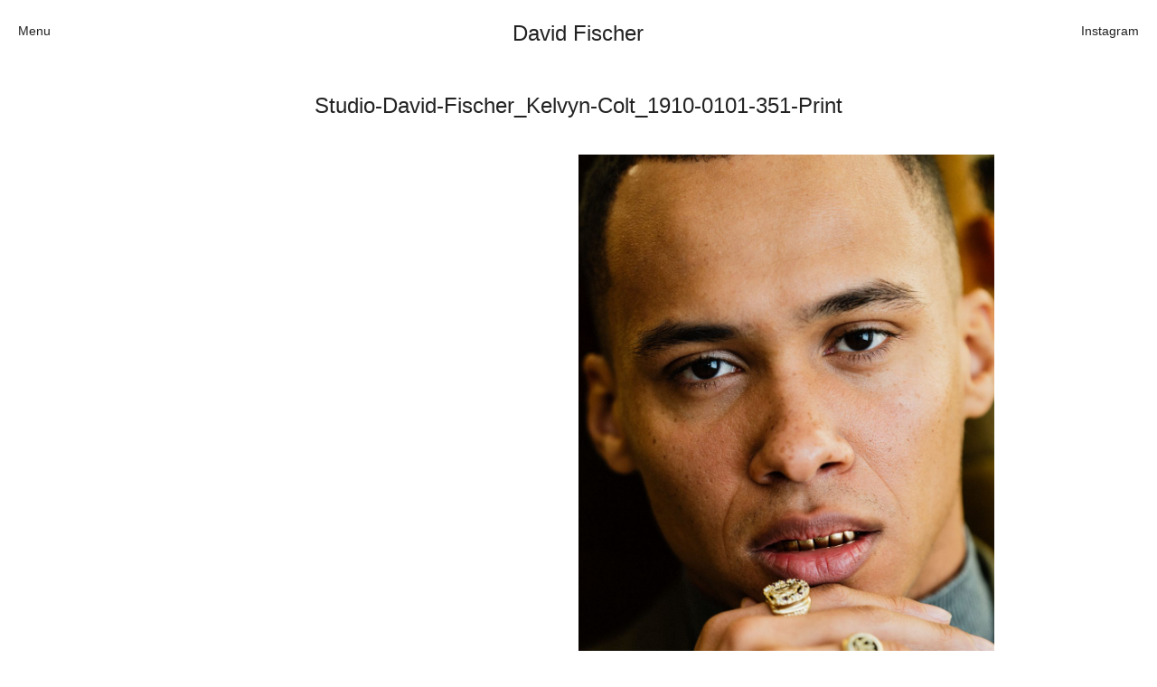

--- FILE ---
content_type: text/html; charset=UTF-8
request_url: http://studiodavidfischer.com/kelvyn-colt-mercedes-benz-eqc/studio-david-fischer_kelvyn-colt_1910-0101-351-print/
body_size: 7764
content:
<!DOCTYPE html>
<html lang="en-US" class="no-js">
    <head>
        <meta charset="utf-8">
        <meta http-equiv="X-UA-Compatible" content="IE=edge">
        <title>David Fischer &mdash; Studio-David-Fischer_Kelvyn-Colt_1910-0101-351-Print - David Fischer</title>
        <meta name="author" content="@kodform, @iamedvardscott" />
		<meta name="viewport" content="width=device-width,initial-scale=1.0,user-scalable=0,minimum-scale=1.0,maximum-scale=1.0">
		<meta name="google-site-verification" content="jTD6b6SmY8Xf8nuRjOH40jdNUitWA1fbh38me0eLUYE" />

    <link rel="apple-touch-icon" sizes="57x57"href="http://studiodavidfischer.com/wp-content/themes/fishyfischer/apple-icon-57x57.png">
		<link rel="apple-touch-icon" sizes="60x60"href="http://studiodavidfischer.com/wp-content/themes/fishyfischer/apple-icon-60x60.png">
		<link rel="apple-touch-icon" sizes="72x72"href="http://studiodavidfischer.com/wp-content/themes/fishyfischer/apple-icon-72x72.png">
		<link rel="apple-touch-icon" sizes="76x76"href="http://studiodavidfischer.com/wp-content/themes/fishyfischer/apple-icon-76x76.png">
		<link rel="apple-touch-icon" sizes="114x114"href="http://studiodavidfischer.com/wp-content/themes/fishyfischer/apple-icon-114x114.png">
		<link rel="apple-touch-icon" sizes="120x120"href="http://studiodavidfischer.com/wp-content/themes/fishyfischer/apple-icon-120x120.png">
		<link rel="apple-touch-icon" sizes="144x144"href="http://studiodavidfischer.com/wp-content/themes/fishyfischer/apple-icon-144x144.png">
		<link rel="apple-touch-icon" sizes="152x152"href="http://studiodavidfischer.com/wp-content/themes/fishyfischer/apple-icon-152x152.png">
		<link rel="apple-touch-icon" sizes="180x180"href="http://studiodavidfischer.com/wp-content/themes/fishyfischer/apple-icon-180x180.png">
		<link rel="icon" type="image/png" sizes="192x192" href="http://studiodavidfischer.com/wp-content/themes/fishyfischer/android-icon-192x192.png">
		<link rel="icon" type="image/png" sizes="32x32"href="http://studiodavidfischer.com/wp-content/themes/fishyfischer/favicon-32x32.png">
		<link rel="icon" type="image/png" sizes="96x96"href="http://studiodavidfischer.com/wp-content/themes/fishyfischer/favicon-96x96.png">
		<link rel="icon" type="image/png" sizes="16x16"href="http://studiodavidfischer.com/wp-content/themes/fishyfischer/favicon-16x16.png">
		<meta name="msapplication-TileColor" content="#BBAED1">
		<meta name="msapplication-TileImage" content="http://studiodavidfischer.com/wp-content/themes/fishyfischer/ms-icon-144x144.png">
		<meta name="theme-color" content="#BBAED1"> 
        
		<link rel="profile" href="http://gmpg.org/xfn/11" />
		<link rel="pingback" href="http://studiodavidfischer.com/xmlrpc.php" />
        <link rel="stylesheet" href="http://studiodavidfischer.com/wp-content/themes/fishyfischer/css/1403-JIRPBR.css">	
        <link rel="stylesheet" href="http://studiodavidfischer.com/wp-content/themes/fishyfischer/css/normalize.css">
        <link rel="stylesheet" href="http://studiodavidfischer.com/wp-content/themes/fishyfischer/style.css">
        <script src="http://studiodavidfischer.com/wp-content/themes/fishyfischer/js/vendor/modernizr-2.6.2.min.js"></script>
        
	    <meta name='robots' content='index, follow, max-image-preview:large, max-snippet:-1, max-video-preview:-1' />
	<style>img:is([sizes="auto" i], [sizes^="auto," i]) { contain-intrinsic-size: 3000px 1500px }</style>
	
	<!-- This site is optimized with the Yoast SEO plugin v20.8 - https://yoast.com/wordpress/plugins/seo/ -->
	<link rel="canonical" href="http://studiodavidfischer.com/kelvyn-colt-mercedes-benz-eqc/studio-david-fischer_kelvyn-colt_1910-0101-351-print/" />
	<meta property="og:locale" content="en_US" />
	<meta property="og:type" content="article" />
	<meta property="og:title" content="Studio-David-Fischer_Kelvyn-Colt_1910-0101-351-Print - David Fischer" />
	<meta property="og:url" content="http://studiodavidfischer.com/kelvyn-colt-mercedes-benz-eqc/studio-david-fischer_kelvyn-colt_1910-0101-351-print/" />
	<meta property="og:site_name" content="David Fischer" />
	<meta property="og:image" content="http://studiodavidfischer.com/kelvyn-colt-mercedes-benz-eqc/studio-david-fischer_kelvyn-colt_1910-0101-351-print" />
	<meta property="og:image:width" content="2001" />
	<meta property="og:image:height" content="3000" />
	<meta property="og:image:type" content="image/jpeg" />
	<script type="application/ld+json" class="yoast-schema-graph">{"@context":"https://schema.org","@graph":[{"@type":"WebPage","@id":"http://studiodavidfischer.com/kelvyn-colt-mercedes-benz-eqc/studio-david-fischer_kelvyn-colt_1910-0101-351-print/","url":"http://studiodavidfischer.com/kelvyn-colt-mercedes-benz-eqc/studio-david-fischer_kelvyn-colt_1910-0101-351-print/","name":"Studio-David-Fischer_Kelvyn-Colt_1910-0101-351-Print - David Fischer","isPartOf":{"@id":"http://studiodavidfischer.com/#website"},"primaryImageOfPage":{"@id":"http://studiodavidfischer.com/kelvyn-colt-mercedes-benz-eqc/studio-david-fischer_kelvyn-colt_1910-0101-351-print/#primaryimage"},"image":{"@id":"http://studiodavidfischer.com/kelvyn-colt-mercedes-benz-eqc/studio-david-fischer_kelvyn-colt_1910-0101-351-print/#primaryimage"},"thumbnailUrl":"http://studiodavidfischer.com/wp-content/uploads/2020/01/Studio-David-Fischer_Kelvyn-Colt_1910-0101-351-Print.jpg","datePublished":"2020-02-25T09:55:19+00:00","dateModified":"2020-02-25T09:55:19+00:00","breadcrumb":{"@id":"http://studiodavidfischer.com/kelvyn-colt-mercedes-benz-eqc/studio-david-fischer_kelvyn-colt_1910-0101-351-print/#breadcrumb"},"inLanguage":"en-US","potentialAction":[{"@type":"ReadAction","target":["http://studiodavidfischer.com/kelvyn-colt-mercedes-benz-eqc/studio-david-fischer_kelvyn-colt_1910-0101-351-print/"]}]},{"@type":"ImageObject","inLanguage":"en-US","@id":"http://studiodavidfischer.com/kelvyn-colt-mercedes-benz-eqc/studio-david-fischer_kelvyn-colt_1910-0101-351-print/#primaryimage","url":"http://studiodavidfischer.com/wp-content/uploads/2020/01/Studio-David-Fischer_Kelvyn-Colt_1910-0101-351-Print.jpg","contentUrl":"http://studiodavidfischer.com/wp-content/uploads/2020/01/Studio-David-Fischer_Kelvyn-Colt_1910-0101-351-Print.jpg","width":2001,"height":3000},{"@type":"BreadcrumbList","@id":"http://studiodavidfischer.com/kelvyn-colt-mercedes-benz-eqc/studio-david-fischer_kelvyn-colt_1910-0101-351-print/#breadcrumb","itemListElement":[{"@type":"ListItem","position":1,"name":"Home","item":"http://studiodavidfischer.com/"},{"@type":"ListItem","position":2,"name":"Kelvyn Colt.","item":"http://studiodavidfischer.com/kelvyn-colt-mercedes-benz-eqc/"},{"@type":"ListItem","position":3,"name":"Studio-David-Fischer_Kelvyn-Colt_1910-0101-351-Print"}]},{"@type":"WebSite","@id":"http://studiodavidfischer.com/#website","url":"http://studiodavidfischer.com/","name":"David Fischer","description":"Photographer","potentialAction":[{"@type":"SearchAction","target":{"@type":"EntryPoint","urlTemplate":"http://studiodavidfischer.com/?s={search_term_string}"},"query-input":"required name=search_term_string"}],"inLanguage":"en-US"}]}</script>
	<!-- / Yoast SEO plugin. -->


<link rel='dns-prefetch' href='//www.googletagmanager.com' />
<script type="text/javascript">
/* <![CDATA[ */
window._wpemojiSettings = {"baseUrl":"https:\/\/s.w.org\/images\/core\/emoji\/16.0.1\/72x72\/","ext":".png","svgUrl":"https:\/\/s.w.org\/images\/core\/emoji\/16.0.1\/svg\/","svgExt":".svg","source":{"concatemoji":"http:\/\/studiodavidfischer.com\/wp-includes\/js\/wp-emoji-release.min.js?ver=6.8.3"}};
/*! This file is auto-generated */
!function(s,n){var o,i,e;function c(e){try{var t={supportTests:e,timestamp:(new Date).valueOf()};sessionStorage.setItem(o,JSON.stringify(t))}catch(e){}}function p(e,t,n){e.clearRect(0,0,e.canvas.width,e.canvas.height),e.fillText(t,0,0);var t=new Uint32Array(e.getImageData(0,0,e.canvas.width,e.canvas.height).data),a=(e.clearRect(0,0,e.canvas.width,e.canvas.height),e.fillText(n,0,0),new Uint32Array(e.getImageData(0,0,e.canvas.width,e.canvas.height).data));return t.every(function(e,t){return e===a[t]})}function u(e,t){e.clearRect(0,0,e.canvas.width,e.canvas.height),e.fillText(t,0,0);for(var n=e.getImageData(16,16,1,1),a=0;a<n.data.length;a++)if(0!==n.data[a])return!1;return!0}function f(e,t,n,a){switch(t){case"flag":return n(e,"\ud83c\udff3\ufe0f\u200d\u26a7\ufe0f","\ud83c\udff3\ufe0f\u200b\u26a7\ufe0f")?!1:!n(e,"\ud83c\udde8\ud83c\uddf6","\ud83c\udde8\u200b\ud83c\uddf6")&&!n(e,"\ud83c\udff4\udb40\udc67\udb40\udc62\udb40\udc65\udb40\udc6e\udb40\udc67\udb40\udc7f","\ud83c\udff4\u200b\udb40\udc67\u200b\udb40\udc62\u200b\udb40\udc65\u200b\udb40\udc6e\u200b\udb40\udc67\u200b\udb40\udc7f");case"emoji":return!a(e,"\ud83e\udedf")}return!1}function g(e,t,n,a){var r="undefined"!=typeof WorkerGlobalScope&&self instanceof WorkerGlobalScope?new OffscreenCanvas(300,150):s.createElement("canvas"),o=r.getContext("2d",{willReadFrequently:!0}),i=(o.textBaseline="top",o.font="600 32px Arial",{});return e.forEach(function(e){i[e]=t(o,e,n,a)}),i}function t(e){var t=s.createElement("script");t.src=e,t.defer=!0,s.head.appendChild(t)}"undefined"!=typeof Promise&&(o="wpEmojiSettingsSupports",i=["flag","emoji"],n.supports={everything:!0,everythingExceptFlag:!0},e=new Promise(function(e){s.addEventListener("DOMContentLoaded",e,{once:!0})}),new Promise(function(t){var n=function(){try{var e=JSON.parse(sessionStorage.getItem(o));if("object"==typeof e&&"number"==typeof e.timestamp&&(new Date).valueOf()<e.timestamp+604800&&"object"==typeof e.supportTests)return e.supportTests}catch(e){}return null}();if(!n){if("undefined"!=typeof Worker&&"undefined"!=typeof OffscreenCanvas&&"undefined"!=typeof URL&&URL.createObjectURL&&"undefined"!=typeof Blob)try{var e="postMessage("+g.toString()+"("+[JSON.stringify(i),f.toString(),p.toString(),u.toString()].join(",")+"));",a=new Blob([e],{type:"text/javascript"}),r=new Worker(URL.createObjectURL(a),{name:"wpTestEmojiSupports"});return void(r.onmessage=function(e){c(n=e.data),r.terminate(),t(n)})}catch(e){}c(n=g(i,f,p,u))}t(n)}).then(function(e){for(var t in e)n.supports[t]=e[t],n.supports.everything=n.supports.everything&&n.supports[t],"flag"!==t&&(n.supports.everythingExceptFlag=n.supports.everythingExceptFlag&&n.supports[t]);n.supports.everythingExceptFlag=n.supports.everythingExceptFlag&&!n.supports.flag,n.DOMReady=!1,n.readyCallback=function(){n.DOMReady=!0}}).then(function(){return e}).then(function(){var e;n.supports.everything||(n.readyCallback(),(e=n.source||{}).concatemoji?t(e.concatemoji):e.wpemoji&&e.twemoji&&(t(e.twemoji),t(e.wpemoji)))}))}((window,document),window._wpemojiSettings);
/* ]]> */
</script>
<style id='wp-emoji-styles-inline-css' type='text/css'>

	img.wp-smiley, img.emoji {
		display: inline !important;
		border: none !important;
		box-shadow: none !important;
		height: 1em !important;
		width: 1em !important;
		margin: 0 0.07em !important;
		vertical-align: -0.1em !important;
		background: none !important;
		padding: 0 !important;
	}
</style>
<link rel='stylesheet' id='wp-block-library-css' href='http://studiodavidfischer.com/wp-includes/css/dist/block-library/style.min.css?ver=6.8.3' type='text/css' media='all' />
<style id='classic-theme-styles-inline-css' type='text/css'>
/*! This file is auto-generated */
.wp-block-button__link{color:#fff;background-color:#32373c;border-radius:9999px;box-shadow:none;text-decoration:none;padding:calc(.667em + 2px) calc(1.333em + 2px);font-size:1.125em}.wp-block-file__button{background:#32373c;color:#fff;text-decoration:none}
</style>
<style id='global-styles-inline-css' type='text/css'>
:root{--wp--preset--aspect-ratio--square: 1;--wp--preset--aspect-ratio--4-3: 4/3;--wp--preset--aspect-ratio--3-4: 3/4;--wp--preset--aspect-ratio--3-2: 3/2;--wp--preset--aspect-ratio--2-3: 2/3;--wp--preset--aspect-ratio--16-9: 16/9;--wp--preset--aspect-ratio--9-16: 9/16;--wp--preset--color--black: #000000;--wp--preset--color--cyan-bluish-gray: #abb8c3;--wp--preset--color--white: #ffffff;--wp--preset--color--pale-pink: #f78da7;--wp--preset--color--vivid-red: #cf2e2e;--wp--preset--color--luminous-vivid-orange: #ff6900;--wp--preset--color--luminous-vivid-amber: #fcb900;--wp--preset--color--light-green-cyan: #7bdcb5;--wp--preset--color--vivid-green-cyan: #00d084;--wp--preset--color--pale-cyan-blue: #8ed1fc;--wp--preset--color--vivid-cyan-blue: #0693e3;--wp--preset--color--vivid-purple: #9b51e0;--wp--preset--gradient--vivid-cyan-blue-to-vivid-purple: linear-gradient(135deg,rgba(6,147,227,1) 0%,rgb(155,81,224) 100%);--wp--preset--gradient--light-green-cyan-to-vivid-green-cyan: linear-gradient(135deg,rgb(122,220,180) 0%,rgb(0,208,130) 100%);--wp--preset--gradient--luminous-vivid-amber-to-luminous-vivid-orange: linear-gradient(135deg,rgba(252,185,0,1) 0%,rgba(255,105,0,1) 100%);--wp--preset--gradient--luminous-vivid-orange-to-vivid-red: linear-gradient(135deg,rgba(255,105,0,1) 0%,rgb(207,46,46) 100%);--wp--preset--gradient--very-light-gray-to-cyan-bluish-gray: linear-gradient(135deg,rgb(238,238,238) 0%,rgb(169,184,195) 100%);--wp--preset--gradient--cool-to-warm-spectrum: linear-gradient(135deg,rgb(74,234,220) 0%,rgb(151,120,209) 20%,rgb(207,42,186) 40%,rgb(238,44,130) 60%,rgb(251,105,98) 80%,rgb(254,248,76) 100%);--wp--preset--gradient--blush-light-purple: linear-gradient(135deg,rgb(255,206,236) 0%,rgb(152,150,240) 100%);--wp--preset--gradient--blush-bordeaux: linear-gradient(135deg,rgb(254,205,165) 0%,rgb(254,45,45) 50%,rgb(107,0,62) 100%);--wp--preset--gradient--luminous-dusk: linear-gradient(135deg,rgb(255,203,112) 0%,rgb(199,81,192) 50%,rgb(65,88,208) 100%);--wp--preset--gradient--pale-ocean: linear-gradient(135deg,rgb(255,245,203) 0%,rgb(182,227,212) 50%,rgb(51,167,181) 100%);--wp--preset--gradient--electric-grass: linear-gradient(135deg,rgb(202,248,128) 0%,rgb(113,206,126) 100%);--wp--preset--gradient--midnight: linear-gradient(135deg,rgb(2,3,129) 0%,rgb(40,116,252) 100%);--wp--preset--font-size--small: 13px;--wp--preset--font-size--medium: 20px;--wp--preset--font-size--large: 36px;--wp--preset--font-size--x-large: 42px;--wp--preset--spacing--20: 0.44rem;--wp--preset--spacing--30: 0.67rem;--wp--preset--spacing--40: 1rem;--wp--preset--spacing--50: 1.5rem;--wp--preset--spacing--60: 2.25rem;--wp--preset--spacing--70: 3.38rem;--wp--preset--spacing--80: 5.06rem;--wp--preset--shadow--natural: 6px 6px 9px rgba(0, 0, 0, 0.2);--wp--preset--shadow--deep: 12px 12px 50px rgba(0, 0, 0, 0.4);--wp--preset--shadow--sharp: 6px 6px 0px rgba(0, 0, 0, 0.2);--wp--preset--shadow--outlined: 6px 6px 0px -3px rgba(255, 255, 255, 1), 6px 6px rgba(0, 0, 0, 1);--wp--preset--shadow--crisp: 6px 6px 0px rgba(0, 0, 0, 1);}:where(.is-layout-flex){gap: 0.5em;}:where(.is-layout-grid){gap: 0.5em;}body .is-layout-flex{display: flex;}.is-layout-flex{flex-wrap: wrap;align-items: center;}.is-layout-flex > :is(*, div){margin: 0;}body .is-layout-grid{display: grid;}.is-layout-grid > :is(*, div){margin: 0;}:where(.wp-block-columns.is-layout-flex){gap: 2em;}:where(.wp-block-columns.is-layout-grid){gap: 2em;}:where(.wp-block-post-template.is-layout-flex){gap: 1.25em;}:where(.wp-block-post-template.is-layout-grid){gap: 1.25em;}.has-black-color{color: var(--wp--preset--color--black) !important;}.has-cyan-bluish-gray-color{color: var(--wp--preset--color--cyan-bluish-gray) !important;}.has-white-color{color: var(--wp--preset--color--white) !important;}.has-pale-pink-color{color: var(--wp--preset--color--pale-pink) !important;}.has-vivid-red-color{color: var(--wp--preset--color--vivid-red) !important;}.has-luminous-vivid-orange-color{color: var(--wp--preset--color--luminous-vivid-orange) !important;}.has-luminous-vivid-amber-color{color: var(--wp--preset--color--luminous-vivid-amber) !important;}.has-light-green-cyan-color{color: var(--wp--preset--color--light-green-cyan) !important;}.has-vivid-green-cyan-color{color: var(--wp--preset--color--vivid-green-cyan) !important;}.has-pale-cyan-blue-color{color: var(--wp--preset--color--pale-cyan-blue) !important;}.has-vivid-cyan-blue-color{color: var(--wp--preset--color--vivid-cyan-blue) !important;}.has-vivid-purple-color{color: var(--wp--preset--color--vivid-purple) !important;}.has-black-background-color{background-color: var(--wp--preset--color--black) !important;}.has-cyan-bluish-gray-background-color{background-color: var(--wp--preset--color--cyan-bluish-gray) !important;}.has-white-background-color{background-color: var(--wp--preset--color--white) !important;}.has-pale-pink-background-color{background-color: var(--wp--preset--color--pale-pink) !important;}.has-vivid-red-background-color{background-color: var(--wp--preset--color--vivid-red) !important;}.has-luminous-vivid-orange-background-color{background-color: var(--wp--preset--color--luminous-vivid-orange) !important;}.has-luminous-vivid-amber-background-color{background-color: var(--wp--preset--color--luminous-vivid-amber) !important;}.has-light-green-cyan-background-color{background-color: var(--wp--preset--color--light-green-cyan) !important;}.has-vivid-green-cyan-background-color{background-color: var(--wp--preset--color--vivid-green-cyan) !important;}.has-pale-cyan-blue-background-color{background-color: var(--wp--preset--color--pale-cyan-blue) !important;}.has-vivid-cyan-blue-background-color{background-color: var(--wp--preset--color--vivid-cyan-blue) !important;}.has-vivid-purple-background-color{background-color: var(--wp--preset--color--vivid-purple) !important;}.has-black-border-color{border-color: var(--wp--preset--color--black) !important;}.has-cyan-bluish-gray-border-color{border-color: var(--wp--preset--color--cyan-bluish-gray) !important;}.has-white-border-color{border-color: var(--wp--preset--color--white) !important;}.has-pale-pink-border-color{border-color: var(--wp--preset--color--pale-pink) !important;}.has-vivid-red-border-color{border-color: var(--wp--preset--color--vivid-red) !important;}.has-luminous-vivid-orange-border-color{border-color: var(--wp--preset--color--luminous-vivid-orange) !important;}.has-luminous-vivid-amber-border-color{border-color: var(--wp--preset--color--luminous-vivid-amber) !important;}.has-light-green-cyan-border-color{border-color: var(--wp--preset--color--light-green-cyan) !important;}.has-vivid-green-cyan-border-color{border-color: var(--wp--preset--color--vivid-green-cyan) !important;}.has-pale-cyan-blue-border-color{border-color: var(--wp--preset--color--pale-cyan-blue) !important;}.has-vivid-cyan-blue-border-color{border-color: var(--wp--preset--color--vivid-cyan-blue) !important;}.has-vivid-purple-border-color{border-color: var(--wp--preset--color--vivid-purple) !important;}.has-vivid-cyan-blue-to-vivid-purple-gradient-background{background: var(--wp--preset--gradient--vivid-cyan-blue-to-vivid-purple) !important;}.has-light-green-cyan-to-vivid-green-cyan-gradient-background{background: var(--wp--preset--gradient--light-green-cyan-to-vivid-green-cyan) !important;}.has-luminous-vivid-amber-to-luminous-vivid-orange-gradient-background{background: var(--wp--preset--gradient--luminous-vivid-amber-to-luminous-vivid-orange) !important;}.has-luminous-vivid-orange-to-vivid-red-gradient-background{background: var(--wp--preset--gradient--luminous-vivid-orange-to-vivid-red) !important;}.has-very-light-gray-to-cyan-bluish-gray-gradient-background{background: var(--wp--preset--gradient--very-light-gray-to-cyan-bluish-gray) !important;}.has-cool-to-warm-spectrum-gradient-background{background: var(--wp--preset--gradient--cool-to-warm-spectrum) !important;}.has-blush-light-purple-gradient-background{background: var(--wp--preset--gradient--blush-light-purple) !important;}.has-blush-bordeaux-gradient-background{background: var(--wp--preset--gradient--blush-bordeaux) !important;}.has-luminous-dusk-gradient-background{background: var(--wp--preset--gradient--luminous-dusk) !important;}.has-pale-ocean-gradient-background{background: var(--wp--preset--gradient--pale-ocean) !important;}.has-electric-grass-gradient-background{background: var(--wp--preset--gradient--electric-grass) !important;}.has-midnight-gradient-background{background: var(--wp--preset--gradient--midnight) !important;}.has-small-font-size{font-size: var(--wp--preset--font-size--small) !important;}.has-medium-font-size{font-size: var(--wp--preset--font-size--medium) !important;}.has-large-font-size{font-size: var(--wp--preset--font-size--large) !important;}.has-x-large-font-size{font-size: var(--wp--preset--font-size--x-large) !important;}
:where(.wp-block-post-template.is-layout-flex){gap: 1.25em;}:where(.wp-block-post-template.is-layout-grid){gap: 1.25em;}
:where(.wp-block-columns.is-layout-flex){gap: 2em;}:where(.wp-block-columns.is-layout-grid){gap: 2em;}
:root :where(.wp-block-pullquote){font-size: 1.5em;line-height: 1.6;}
</style>
<link rel="https://api.w.org/" href="http://studiodavidfischer.com/wp-json/" /><link rel="alternate" title="JSON" type="application/json" href="http://studiodavidfischer.com/wp-json/wp/v2/media/1388" /><link rel="EditURI" type="application/rsd+xml" title="RSD" href="http://studiodavidfischer.com/xmlrpc.php?rsd" />
<meta name="generator" content="WordPress 6.8.3" />
<link rel='shortlink' href='http://studiodavidfischer.com/?p=1388' />
<link rel="alternate" title="oEmbed (JSON)" type="application/json+oembed" href="http://studiodavidfischer.com/wp-json/oembed/1.0/embed?url=http%3A%2F%2Fstudiodavidfischer.com%2Fkelvyn-colt-mercedes-benz-eqc%2Fstudio-david-fischer_kelvyn-colt_1910-0101-351-print%2F" />
<link rel="alternate" title="oEmbed (XML)" type="text/xml+oembed" href="http://studiodavidfischer.com/wp-json/oembed/1.0/embed?url=http%3A%2F%2Fstudiodavidfischer.com%2Fkelvyn-colt-mercedes-benz-eqc%2Fstudio-david-fischer_kelvyn-colt_1910-0101-351-print%2F&#038;format=xml" />
<meta name="generator" content="Site Kit by Google 1.170.0" /><link rel="icon" href="http://studiodavidfischer.com/wp-content/uploads/2018/10/cropped-Studio-David-Fischer_Ferrari-812-Superfast_Stiudio-David-Fischer_Ferrari-812-Superfast_1808-0110-0008-Print-32x32.jpg" sizes="32x32" />
<link rel="icon" href="http://studiodavidfischer.com/wp-content/uploads/2018/10/cropped-Studio-David-Fischer_Ferrari-812-Superfast_Stiudio-David-Fischer_Ferrari-812-Superfast_1808-0110-0008-Print-192x192.jpg" sizes="192x192" />
<link rel="apple-touch-icon" href="http://studiodavidfischer.com/wp-content/uploads/2018/10/cropped-Studio-David-Fischer_Ferrari-812-Superfast_Stiudio-David-Fischer_Ferrari-812-Superfast_1808-0110-0008-Print-180x180.jpg" />
<meta name="msapplication-TileImage" content="http://studiodavidfischer.com/wp-content/uploads/2018/10/cropped-Studio-David-Fischer_Ferrari-812-Superfast_Stiudio-David-Fischer_Ferrari-812-Superfast_1808-0110-0008-Print-270x270.jpg" />
    
    </head>
    
    <body class="attachment wp-singular attachment-template-default single single-attachment postid-1388 attachmentid-1388 attachment-jpeg wp-theme-fishyfischer">

		<span id="close">Close</span>

		<header>
			<h2 id="aboutTitle">Menu</h2>
			
			<h1 id="pageTitle"><a href="http://studiodavidfischer.com/">David Fischer</a></h1>						
			
			<h2 id="contactTitle"><a href="https://www.instagram.com/studiodavidfischer/" target="_blank">Instagram</a></h2>
		
			<div id="contact">
				<h2>Categories</h2>
				<ul style="font-size: 6.5vh; line-height: 1.1;">
					<li style="display: block; float: none;"><span><a href="http://studiodavidfischer.com/cars/">Cars</a></span>
					<li style="display: block; float: none;"><span><a href="http://studiodavidfischer.com/fashion/">Fashion</a></span>
					<li style="display: block; float: none;"><span><a href="http://studiodavidfischer.com/personalities/">Personalities</a></span>
					<li style="display: block; float: none;"><span><a href="http://studiodavidfischer.com/motion/">Motion</a></span>
				</ul>
			</div>
			
			<div id="contact">
			<h2>Contact</h2><p class="attachment"><a href='http://studiodavidfischer.com/wp-content/uploads/2020/01/Studio-David-Fischer_Kelvyn-Colt_1910-0101-351-Print.jpg'><img fetchpriority="high" decoding="async" width="1024" height="1535" src="http://studiodavidfischer.com/wp-content/uploads/2020/01/Studio-David-Fischer_Kelvyn-Colt_1910-0101-351-Print-1024x1535.jpg" class="attachment-medium size-medium" alt="" srcset="http://studiodavidfischer.com/wp-content/uploads/2020/01/Studio-David-Fischer_Kelvyn-Colt_1910-0101-351-Print-1024x1535.jpg 1024w, http://studiodavidfischer.com/wp-content/uploads/2020/01/Studio-David-Fischer_Kelvyn-Colt_1910-0101-351-Print-427x640.jpg 427w, http://studiodavidfischer.com/wp-content/uploads/2020/01/Studio-David-Fischer_Kelvyn-Colt_1910-0101-351-Print-768x1151.jpg 768w, http://studiodavidfischer.com/wp-content/uploads/2020/01/Studio-David-Fischer_Kelvyn-Colt_1910-0101-351-Print-1280x1919.jpg 1280w, http://studiodavidfischer.com/wp-content/uploads/2020/01/Studio-David-Fischer_Kelvyn-Colt_1910-0101-351-Print.jpg 2001w" sizes="(max-width: 1024px) 100vw, 1024px" /></a></p>
<a href="mailto:hi@studiodavidfischer.com">hi@studiodavidfischer.com</a><br>
+49 171 544 0467<br>
<a href="https://www.google.com/maps/dir//Hornstraße+19,+10963+Berlin/@52.493626,13.3457633,13z/data=!4m8!4m7!1m0!1m5!1m1!1s0x47a8502fafcf6ed1:0x1f66fbbfda4d8ace!2m2!1d13.3808684!2d52.4935789">Hornstrasse 19,
10963 Berlin, Germany</a>			</div>
			
			<div id="about">
			<h2>About</h2><p class="attachment"><a href='http://studiodavidfischer.com/wp-content/uploads/2020/01/Studio-David-Fischer_Kelvyn-Colt_1910-0101-351-Print.jpg'><img decoding="async" width="1024" height="1535" src="http://studiodavidfischer.com/wp-content/uploads/2020/01/Studio-David-Fischer_Kelvyn-Colt_1910-0101-351-Print-1024x1535.jpg" class="attachment-medium size-medium" alt="" srcset="http://studiodavidfischer.com/wp-content/uploads/2020/01/Studio-David-Fischer_Kelvyn-Colt_1910-0101-351-Print-1024x1535.jpg 1024w, http://studiodavidfischer.com/wp-content/uploads/2020/01/Studio-David-Fischer_Kelvyn-Colt_1910-0101-351-Print-427x640.jpg 427w, http://studiodavidfischer.com/wp-content/uploads/2020/01/Studio-David-Fischer_Kelvyn-Colt_1910-0101-351-Print-768x1151.jpg 768w, http://studiodavidfischer.com/wp-content/uploads/2020/01/Studio-David-Fischer_Kelvyn-Colt_1910-0101-351-Print-1280x1919.jpg 1280w, http://studiodavidfischer.com/wp-content/uploads/2020/01/Studio-David-Fischer_Kelvyn-Colt_1910-0101-351-Print.jpg 2001w" sizes="(max-width: 1024px) 100vw, 1024px" /></a></p>
&#8220;Spontaneity and trust is what David Fischer regards as the key factors in creating interesting portraits. As a professional photographer he knows that sometimes it is a lot to ask of both his subjects and clients to not always know exactly what is going to happen. Therefore he appreciates the freedom when granted.&#8221;
<br>
<br>
<span><a href="http://www.freundevonfreunden.com/interviews/david-fischer/" target="_blank">Excerpt from a Freunde von Freunden interview with David Fischer, 2013</a></span>			</div>
			
			<div id="clients">
			<h2>Clients</h2><p class="attachment"><a href='http://studiodavidfischer.com/wp-content/uploads/2020/01/Studio-David-Fischer_Kelvyn-Colt_1910-0101-351-Print.jpg'><img decoding="async" width="1024" height="1535" src="http://studiodavidfischer.com/wp-content/uploads/2020/01/Studio-David-Fischer_Kelvyn-Colt_1910-0101-351-Print-1024x1535.jpg" class="attachment-medium size-medium" alt="" srcset="http://studiodavidfischer.com/wp-content/uploads/2020/01/Studio-David-Fischer_Kelvyn-Colt_1910-0101-351-Print-1024x1535.jpg 1024w, http://studiodavidfischer.com/wp-content/uploads/2020/01/Studio-David-Fischer_Kelvyn-Colt_1910-0101-351-Print-427x640.jpg 427w, http://studiodavidfischer.com/wp-content/uploads/2020/01/Studio-David-Fischer_Kelvyn-Colt_1910-0101-351-Print-768x1151.jpg 768w, http://studiodavidfischer.com/wp-content/uploads/2020/01/Studio-David-Fischer_Kelvyn-Colt_1910-0101-351-Print-1280x1919.jpg 1280w, http://studiodavidfischer.com/wp-content/uploads/2020/01/Studio-David-Fischer_Kelvyn-Colt_1910-0101-351-Print.jpg 2001w" sizes="(max-width: 1024px) 100vw, 1024px" /></a></p>
<ul>
 	<li>Adidas</li>
 	<li>Axe</li>
 	<li>Bang Olufsen</li>
 	<li>Bentley</li>
 	<li>Berliner Volksbank</li>
 	<li>Beck‘s</li>
 	<li>Chanel</li>
 	<li>Coca Cola</li>
 	<li>Die Zeit</li>
 	<li>Fräulein</li>
 	<li>Hugo Boss</li>
 	<li>H&amp;M</li>
 	<li>Hyundai</li>
 	<li>Jil Sander</li>
 	<li>Levi’s</li>
 	<li>Liebling</li>
 	<li>L&#8217;Officiel Hommes</li>
 	<li>Lunettes</li>
 	<li>L&#8217;Uomo Vogue</li>
 	<li>Mercedes Benz</li>
 	<li>MINI</li>
 	<li>Monoprix</li>
 	<li>Nike</li>
 	<li>No. 9</li>
 	<li>Sony Music</li>
 	<li>Spex</li>
 	<li>Teen Vogue</li>
 	<li>Tokion</li>
 	<li>Universal Music</li>
 	<li>Volkswagen</li>
 	<li>Wrangler</li>
 	<li>Zeit Magazin</li>
 	<li>ZOO</li>
 	<li>032C</li>
</ul>

<ul style="font-size: 6.5vh; line-height: 1.1; padding">
<li style="display: block; float: none;"><span style="padding-top: 0.35em"><a href="http://studiodavidfischer.com/commercial/">View samples</a></span>
</ul>			</div>
		
			<div id="colophon">
				<h2>Colophon</h2>
				<span>All rights reserved © 2019</span>
				<span>Design and technology by</span>
				<span><a href="http://www.kodochform.se">KOD & FORM</a></span>
			</div>
			
		</header>
		<section id="content">
		
			
				<h1 class="theTitle">Studio-David-Fischer_Kelvyn-Colt_1910-0101-351-Print</h1>
	
				<p class="attachment"><a href='http://studiodavidfischer.com/wp-content/uploads/2020/01/Studio-David-Fischer_Kelvyn-Colt_1910-0101-351-Print.jpg'><img loading="lazy" decoding="async" width="1024" height="1535" src="http://studiodavidfischer.com/wp-content/uploads/2020/01/Studio-David-Fischer_Kelvyn-Colt_1910-0101-351-Print-1024x1535.jpg" class="attachment-medium size-medium" alt="" srcset="http://studiodavidfischer.com/wp-content/uploads/2020/01/Studio-David-Fischer_Kelvyn-Colt_1910-0101-351-Print-1024x1535.jpg 1024w, http://studiodavidfischer.com/wp-content/uploads/2020/01/Studio-David-Fischer_Kelvyn-Colt_1910-0101-351-Print-427x640.jpg 427w, http://studiodavidfischer.com/wp-content/uploads/2020/01/Studio-David-Fischer_Kelvyn-Colt_1910-0101-351-Print-768x1151.jpg 768w, http://studiodavidfischer.com/wp-content/uploads/2020/01/Studio-David-Fischer_Kelvyn-Colt_1910-0101-351-Print-1280x1919.jpg 1280w, http://studiodavidfischer.com/wp-content/uploads/2020/01/Studio-David-Fischer_Kelvyn-Colt_1910-0101-351-Print.jpg 2001w" sizes="auto, (max-width: 1024px) 100vw, 1024px" /></a></p>
				
				
		</section>
		
		<nav id="nav-project">
			<ul>
			<li class="previous"><a href="http://studiodavidfischer.com/kelvyn-colt-mercedes-benz-eqc/" rel="prev"><span>< Kelvyn Colt.</span></a></li>
			<li class="next"></li>
			</ul>
		</nav>
				

    <script src="http://ajax.googleapis.com/ajax/libs/jquery/1.10.2/jquery.min.js"></script>
    <script src="http://studiodavidfischer.com/wp-content/themes/fishyfischer/js/plugins.js"></script>
    <script src="http://studiodavidfischer.com/wp-content/themes/fishyfischer/js/main.js"></script>

    </body>
</html>
	

<!--
Performance optimized by W3 Total Cache. Learn more: https://www.boldgrid.com/w3-total-cache/


Served from: studiodavidfischer.com @ 2026-01-18 10:23:40 by W3 Total Cache
-->